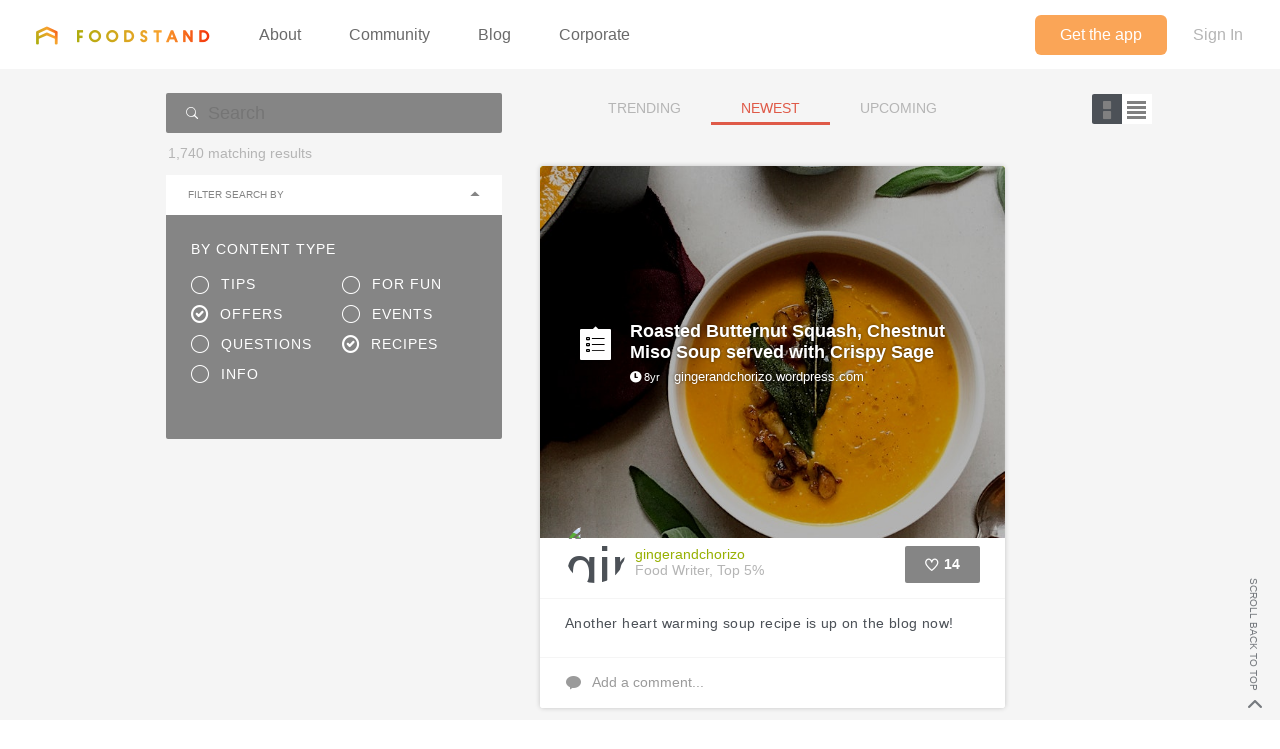

--- FILE ---
content_type: text/html; charset=utf-8
request_url: https://www.thefoodstand.com/community/new?display_type=full&page=7&post_type_ids%5B%5D=5&post_type_ids%5B%5D=7
body_size: 8042
content:
<!DOCTYPE html>
<html class='no-js' itemscope='' itemtype='http://schema.org/Thing' lang='en-US' xmlns:fb='http://www.facebook.com/2008/fbml' xmlns:og='http://opengraphprotocol.org/schema/'>
<head>
<meta content='text/html; charset=UTF-8' http-equiv='Content-Type'>
<meta charset='utf-8'>
<meta content='IE=edge,chrome=1' http-equiv='X-UA-Compatible'>
<meta content='width=device-width,initial-scale=1' name='viewport'>

<meta name="csrf-param" content="authenticity_token" />
<meta name="csrf-token" content="pWJyZKTOVhGJZYHIdzCcMVWY5XsnnaqJoAYFNEpoBCAAWZ+2f4sayuknsmI/n010jKGFgqXVxMIK9WQECSankA==" />
<base href=''>
<meta charset='utf-8'>
<title>Newest | Diet ID</title>
<link href='/assets/favicon-e506e056ddc9cac9d74bebb5934a718549861a7abc9abfa02b660de3ef6388eb.ico' rel='shortcut icon' type='image/x-icon'>
<meta content='Diet ID' property='og:site_name'>
<meta content='Newest' property='og:title'>
<meta content='website' property='og:type'>
<meta content='Newest' itemprop='name'>
<meta content='https://foodstand.imgix.net/assets/site_images/hp-phone-angled-7854e75c-a5fe-4e44-9235-ffafccea4ffb.png?w=1200' property='og:image'>
<meta content='90e41e9e7a02d9111ee2a1281a5cd900' name='p:domain_verify'>
<link href='https://foodstand.imgix.net/assets/site_images/hp-phone-angled-7854e75c-a5fe-4e44-9235-ffafccea4ffb.png?w=1200' rel='image_src'>
<!-- = render partial: 'application/typekit' -->
<!-- %script{:src => "//cdn.optimizely.com/js/2212880585.js"} -->
<link rel="stylesheet" media="all" href="/assets/desktop-41e85eef02ee0ea2c3d5ce81e106c5e144c4012333c0fc9dd3c20b26ae386bcd.css" />
<link rel="stylesheet" media="(max-width: 768px)" href="/assets/mobile-0afaaf72512a84cca500d66cce1930458333e01afb7f290f30ac90b6e2e84a19.css" />

<script>
  window.FS_ENV = {
    ENVIRONMENT: "production",
    GOOGLE_STATIC_MAPS_KEY: "AIzaSyCctLWZxQHwn-yPVsM8jlGCjWvGxVJocQc",
    FACEBOOK_APP_KEY: "1463063450675316",
    FOURSQUARE_CLIENT_ID: "NEJQM4TZMCGUGMNSEBPWBWWX2RWXEPPJVKOSNADMZU5XGUEL",
    INSTAGRAM_CLIENT_ID: "04375bc3f7ec4fe8adad85ad59cd3a52",
    CURRENT_USER: {}
  };
</script>


<script src="/assets/application-0bcfe1601283053747e6e586411cf1b58c771fe34aa664af3203e997d5522ea3.js"></script>
<script src="/packs/js/application-2df94a0e8bd2d1402067.js"></script>
  <script>
    (function(i,s,o,g,r,a,m){i['GoogleAnalyticsObject']=r;i[r]=i[r]||function(){
        (i[r].q=i[r].q||[]).push(arguments)},i[r].l=1*new Date();a=s.createElement(o),
      m=s.getElementsByTagName(o)[0];a.async=1;a.src=g;m.parentNode.insertBefore(a,m)
    })(window,document,'script','//www.google-analytics.com/analytics.js','ga');

    ga('create', "UA-48449564-2", 'auto');
    ga('send', 'pageview');
  </script>

</head>
<body class=' '>
<header class='header' id='menu-drawer'>
<div class='header-container'>
<h1 class='header-brand'><a href="/">Foodstand</a></h1>
<button class='header-hamburger no-hover' name='Menu' type='button' value='Menu'>
<span></span>
<span></span>
<span></span>
</button>
<nav class='header-nav'>
<ul class='header-navItems header-navItems__left'>
<li class='header-navItem'>
<a href="/about-foodstand"><span>About</span>
</a></li>
<li class='header-navItem'>
<a href="/community"><span>Community</span>
</a></li>
<li class='header-navItem'>
<a href="http://blog.thefoodstand.com"><span>Blog</span>
</a></li>
<li class='header-navItem'>
<a href="/corporate"><span>Corporate</span>
</a></li>
</ul>
<ul class='header-navItems header-navItems__right'>
<li class='header-navItem'>
<a href="/download"><span class='header-navItems__getTheApp'>
Get the app
</span>
</a></li>
<li class='header-navItem'>
<a class="header-auth-cta" data-auth-required="default" href="/sign-in"><span>Sign In</span>
</a></li>
</ul>
</nav>
</div>
</header>

<div class='content ' id='content'>
<header class='header' id='menu'>
<div class='header-container'>
<h1 class='header-brand'><a href="/">Foodstand</a></h1>
<button class='header-hamburger no-hover' name='Menu' type='button' value='Menu'>
<span></span>
<span></span>
<span></span>
</button>
<nav class='header-nav'>
<ul class='header-navItems header-navItems__left'>
<li class='header-navItem'>
<a href="/about-foodstand"><span>About</span>
</a></li>
<li class='header-navItem'>
<a href="/community"><span>Community</span>
</a></li>
<li class='header-navItem'>
<a href="http://blog.thefoodstand.com"><span>Blog</span>
</a></li>
<li class='header-navItem'>
<a href="/corporate"><span>Corporate</span>
</a></li>
</ul>
<ul class='header-navItems header-navItems__right'>
<li class='header-navItem'>
<a href="/download"><span class='header-navItems__getTheApp'>
Get the app
</span>
</a></li>
<li class='header-navItem'>
<a class="header-auth-cta" data-auth-required="default" href="/sign-in"><span>Sign In</span>
</a></li>
</ul>
</nav>
</div>
</header>



<div class='content-inner'>


<div class='feed feed--'>
<div class='feed-content'>
<div class='active-query-present feed-header'>
<ul class='feed-list'>
<li class=""><a href="/community?display_type=full&amp;page=7&amp;post_type_ids%5B%5D=5&amp;post_type_ids%5B%5D=7">Trending</a></li><li class="active"><a href="/community/new?display_type=full&amp;page=7&amp;post_type_ids%5B%5D=5&amp;post_type_ids%5B%5D=7">Newest</a></li><li class=""><a href="/community/upcoming?display_type=full&amp;page=7&amp;post_type_ids%5B%5D=5&amp;post_type_ids%5B%5D=7">Upcoming</a></li>
</ul>
<div class='feed-list-view-toggler-container'><div class='feed-list-view-toggle'>
<a class="toggle full-view active" href="/community?display_type=full&amp;page=7&amp;post_type_ids%5B%5D=5&amp;post_type_ids%5B%5D=7"><span class='icon icon-blocks'></span>
</a><a class="toggle list-view " href="/community?display_type=list&amp;page=7&amp;post_type_ids%5B%5D=5&amp;post_type_ids%5B%5D=7"><span class='icon icon-list-wide'></span>
</a></div>
</div>
</div>
<div class='feed-outerContainer'>
<div class='feed-filters-container'>
<div class='active-query-present searchModule'>
<div class='searchBar'>
<span class='icon-search-hit searchBar__icon'></span>
<form class="searchBar__form " action="https://www.thefoodstand.com/community/new?display_type=full&amp;page=7&amp;post_type_ids%5B%5D=5&amp;post_type_ids%5B%5D=7" accept-charset="UTF-8" method="get"><input name="utf8" type="hidden" value="&#x2713;" />
<input type="search" name="q" id="q" class="" placeholder="Search" />
</form>

</div>

</div>
<div class='feed-search-results-count'>
1,740
matching results
</div>
<a class='feed-filters-heading is-open toggle' data-toggle='collapse' href='#feed-filters'>
<div class='collapsed'>
SHOW FILTERS
<div class='feed-filter-icon icon-down-arrow'></div>
</div>
<div class='open'>
FILTER SEARCH BY
<div class='feed-filter-icon icon-down-arrow'></div>
</div>
</a>
<div class='feed-filters' id='feed-filters'>
<div class='feed-filters-section'>
<div class='feed-filters-section-heading'>
BY CONTENT TYPE
</div>
<div class='feed-filters-section-content'>
<ul class='feed-filters-type-list'>
<li class='feed-filters-type-list-item'>
<a class="feed-filters-type-list-item-link" href="/community/new?display_type=full&amp;page=7&amp;post_type_ids%5B%5D=5&amp;post_type_ids%5B%5D=7&amp;post_type_ids%5B%5D=2"><div class='feed-filters-type-list-item-icon icon-circle-outline'></div>
<div class='feed-filters-type-list-item-label'>
Tips
</div>
</a></li>
<li class='active feed-filters-type-list-item'>
<a class="feed-filters-type-list-item-link" href="/community/new?display_type=full&amp;page=7&amp;post_type_ids%5B%5D=7"><div class='feed-filters-type-list-item-icon icon-check-icon-circle'></div>
<div class='feed-filters-type-list-item-label'>
Offers
</div>
</a></li>
<li class='feed-filters-type-list-item'>
<a class="feed-filters-type-list-item-link" href="/community/new?display_type=full&amp;page=7&amp;post_type_ids%5B%5D=5&amp;post_type_ids%5B%5D=7&amp;post_type_ids%5B%5D=3"><div class='feed-filters-type-list-item-icon icon-circle-outline'></div>
<div class='feed-filters-type-list-item-label'>
Questions
</div>
</a></li>
<li class='feed-filters-type-list-item'>
<a class="feed-filters-type-list-item-link" href="/community/new?display_type=full&amp;page=7&amp;post_type_ids%5B%5D=5&amp;post_type_ids%5B%5D=7&amp;post_type_ids%5B%5D=1"><div class='feed-filters-type-list-item-icon icon-circle-outline'></div>
<div class='feed-filters-type-list-item-label'>
Info
</div>
</a></li>
<li class='feed-filters-type-list-item'>
<a class="feed-filters-type-list-item-link" href="/community/new?display_type=full&amp;page=7&amp;post_type_ids%5B%5D=5&amp;post_type_ids%5B%5D=7&amp;post_type_ids%5B%5D=6"><div class='feed-filters-type-list-item-icon icon-circle-outline'></div>
<div class='feed-filters-type-list-item-label'>
For Fun
</div>
</a></li>
<li class='feed-filters-type-list-item'>
<a class="feed-filters-type-list-item-link" href="/community/new?display_type=full&amp;page=7&amp;post_type_ids%5B%5D=5&amp;post_type_ids%5B%5D=7&amp;post_type_ids%5B%5D=4"><div class='feed-filters-type-list-item-icon icon-circle-outline'></div>
<div class='feed-filters-type-list-item-label'>
Events
</div>
</a></li>
<li class='active feed-filters-type-list-item'>
<a class="feed-filters-type-list-item-link" href="/community/new?display_type=full&amp;page=7&amp;post_type_ids%5B%5D=5"><div class='feed-filters-type-list-item-icon icon-check-icon-circle'></div>
<div class='feed-filters-type-list-item-label'>
Recipes
</div>
</a></li>
</ul>
</div>
</div>
</div>

</div>
<a class='feed-back-to-top js-smooth-scroll-to-anchor no-hover' href='#'>
<div class='feed-back-to-top-text'>
Scroll Back To Top
</div>
<div class='feed-back-to-top-icon icon-right-arrow'></div>
</a>
<div class='feed-container'>
<div class='food_writer is-photoPost postPreview' id='post-17856'>
<a class="postPreview-image profile-bg-color" href="/posts/17856-gingerandchorizo-roasted-butternut-squash-chestnut-miso-soup"><div>
<div class='postPreview-imageOverlay'>
<div class='postPreview-typeIconWrapper'>
<div class='icon-list-with-bg postTypeIcon'></div>
</div>
<div class='postPreview-textWrapper'>
<div class='postPreview-title'>Roasted Butternut Squash, Chestnut Miso Soup served with Crispy Sage</div>
<div class='postPreview-extras'>
<span class='postPreview-timestamp'><span class='timestamp'>
<span class='fs-icon icon-clock'></span><span>8yr</span></span>
</span>
<span class='postPreview-linkUrl'>gingerandchorizo.wordpress.com</span>
</div>
</div>
</div>
<img alt="Another heart warming soup recipe is up on the blog now!" src="https://foodstand.imgix.net/uploads/post/photo/17856/604150bb-d217-76dd-55b5-187e70a6230a.jpg?bri=-20&con=-20&fit=crop&h=640&w=640" />
</div>
</a><div class='postPreview-byline'>
<a class="postPreview-user" href="/u/gingerandchorizo"><div class='postPreview-userWrapper'>
<div class='postPreview-userAvatarWrapper'>
<div class='food_writer postPreview-userAvatar userAvatar' style='width: 60px; height: 60px; font-size: 60px; border-radius: 30.0px; line-height: 60px;'>
<div class='postPreview-userAvatar food_writer'>
<img alt="gingerandchorizo" style="width: 60px; height: 60px; font-size: 60px; border-radius: 30.0px; line-height: 60px;" class="userAvatar--img" src="https://foodstand.imgix.net/uploads/user/photo/63114/1422637117301.jpg?dpr=2&fit=crop&h=60&w=60" />
</div>
</div>

</div>
<div class='postPreview-userInfoWrapper'>
<div class='postPreview-username profile-color'>gingerandchorizo</div>
<div class='postPreview-tagline'>Food Writer, Top 5%</div>
</div>
</div>
</a><div class='postPreview-actions'>
<form class="likeBtn likeBtn-17856 is-unliked" id="edit_post_17856" action="/sign-in" accept-charset="UTF-8" method="get"><input name="utf8" type="hidden" value="&#x2713;" /><button class='likeBtn-submit profile-bg-color' data-auth-required='Please sign in to like this post'>
<span class='likeBtn-count'>14</span>
<span class='likeBtn-text'>Like</span>
</button>
</form>
</div>
</div>
<div class='postPreview-discussion'>
<div class='postPreview-description'>
<span>Another heart warming soup recipe is up on the blog now!</span>
</div>
<div class='postPreview-comments'>
<ul class='comments post-17856-comments'>

</ul>

</div>
</div>
<div class='postPreview-footer'>
<a class="postPreview-footerBtn" href="/posts/17856-gingerandchorizo-roasted-butternut-squash-chestnut-miso-soup?comment=true"><span class='postPreview-footerBtnWrapper'>Add a comment...</span>
</a></div>
</div>

<div class='food_lover is-photoPost postPreview' id='post-17854'>
<a class="postPreview-image profile-bg-color" href="/posts/17854-ehigh-coconut-and-chickpea-curry-vegan-and-gf-i-m-not-the"><div>
<div class='postPreview-imageOverlay'>
<div class='postPreview-typeIconWrapper'>
<div class='icon-list-with-bg postTypeIcon'></div>
</div>
<div class='postPreview-textWrapper'>
<div class='postPreview-title'>Coconut and Chickpea Curry! (Vegan and GF)</div>
<div class='postPreview-extras'>
<span class='postPreview-timestamp'><span class='timestamp'>
<span class='fs-icon icon-clock'></span><span>8yr</span></span>
</span>
<span class='postPreview-linkUrl'>jessicainthekitchen.com</span>
</div>
</div>
</div>
<img alt="I’m not the biggest coconut lover, but this curry is soooo creamy and amazing thanks to the cocon..." src="https://foodstand.imgix.net/uploads/post/photo/17854/8fcd054d-3da2-fed3-1464-908a9698ded9.jpg?bri=-20&con=-20&fit=crop&h=640&w=640" />
</div>
</a><div class='postPreview-byline'>
<a class="postPreview-user" href="/u/ehigh"><div class='postPreview-userWrapper'>
<div class='postPreview-userAvatarWrapper'>
<div class='food_lover postPreview-userAvatar userAvatar' style='width: 60px; height: 60px; font-size: 60px; border-radius: 30.0px; line-height: 60px;'>
<div class='postPreview-userAvatar food_lover'>
<img alt="ehigh" style="width: 60px; height: 60px; font-size: 60px; border-radius: 30.0px; line-height: 60px;" class="userAvatar--img" src="https://foodstand.imgix.net/uploads/user/photo/62836/e17e1094-9a0f-aeda-e6b8-3ccad105f85b.jpg?dpr=2&fit=crop&h=60&w=60" />
</div>
</div>

</div>
<div class='postPreview-userInfoWrapper'>
<div class='postPreview-username profile-color'>ehigh</div>
<div class='postPreview-tagline'>Food-Lover, Top 5%</div>
</div>
</div>
</a><div class='postPreview-actions'>
<form class="likeBtn likeBtn-17854 is-unliked" id="edit_post_17854" action="/sign-in" accept-charset="UTF-8" method="get"><input name="utf8" type="hidden" value="&#x2713;" /><button class='likeBtn-submit profile-bg-color' data-auth-required='Please sign in to like this post'>
<span class='likeBtn-count'>12</span>
<span class='likeBtn-text'>Like</span>
</button>
</form>
</div>
</div>
<div class='postPreview-discussion'>
<div class='postPreview-description'>
<span>I’m not the biggest coconut lover, but this curry is soooo creamy and amazing thanks to the coconut milk. Be sure to add the lime at the end, it makes all the difference :)  </span>
</div>
<div class='postPreview-comments'>
<ul class='comments post-17854-comments'>
<li class='comment food_writer' id='comment-17825'>
<div class='comment-content'>
<a class="comment-username profile-color food_writer" href="/u/annefood">annefood
</a><span class='comment-body'><span>Looks fantastic <a class="profile-color" href="/u/ehigh">@ehigh</a> !</span></span>
</div>
</li>
<li class='comment food_lover' id='comment-17826'>
<div class='comment-content'>
<a class="comment-username profile-color food_lover" href="/u/syammohan">Syammohan
</a><span class='comment-body'><span>Coconut is great</span></span>
</div>
</li>

</ul>

</div>
</div>
<div class='postPreview-footer'>
<a class="postPreview-footerBtn" href="/posts/17854-ehigh-coconut-and-chickpea-curry-vegan-and-gf-i-m-not-the?comment=true"><span class='postPreview-footerBtnWrapper'>Add a comment...</span>
</a></div>
</div>

<div class='food_lover is-photoPost postPreview' id='post-17853'>
<a class="postPreview-image profile-bg-color" href="/posts/17853-haifa-turkey-sandwich-day-1-3-eat-real-food-level-i"><div>
<div class='postPreview-imageOverlay'>
<div class='postPreview-typeIconWrapper'>
<div class='icon-list-with-bg postTypeIcon'></div>
</div>
<div class='postPreview-textWrapper'>
<div class='postPreview-title'>Turkey sandwich </div>
<div class='postPreview-extras'>
<span class='postPreview-timestamp'><span class='timestamp'>
<span class='fs-icon icon-clock'></span><span>8yr</span></span>
</span>
</div>
</div>
</div>
<img alt="Day 1/3: Eat Real Food Level I" src="https://foodstand.imgix.net/uploads/post/photo/17853/e88628e5-3d0c-edc3-9976-d98cf73a5184.jpg?bri=-20&con=-20&fit=crop&h=640&w=640" />
</div>
</a><div class='postPreview-byline'>
<a class="postPreview-user" href="/u/haifa"><div class='postPreview-userWrapper'>
<div class='postPreview-userAvatarWrapper'>
<div class='food_lover postPreview-userAvatar userAvatar' style='width: 60px; height: 60px; font-size: 60px; border-radius: 30.0px; line-height: 60px;'>
<div class='postPreview-userAvatar food_lover'>
<img alt="Haifa" style="width: 60px; height: 60px; font-size: 60px; border-radius: 30.0px; line-height: 60px;" class="userAvatar--img" src="https://foodstand.imgix.net/uploads/user/photo/70716/23ad2c8c-3315-d514-5769-cec347d673d0.jpg?dpr=2&fit=crop&h=60&w=60" />
</div>
</div>

</div>
<div class='postPreview-userInfoWrapper'>
<div class='postPreview-username profile-color'>Haifa</div>
<div class='postPreview-tagline'>Food-Lover</div>
</div>
</div>
</a><div class='postPreview-actions'>
<form class="likeBtn likeBtn-17853 is-unliked" id="edit_post_17853" action="/sign-in" accept-charset="UTF-8" method="get"><input name="utf8" type="hidden" value="&#x2713;" /><button class='likeBtn-submit profile-bg-color' data-auth-required='Please sign in to like this post'>
<span class='likeBtn-count'>5</span>
<span class='likeBtn-text'>Like</span>
</button>
</form>
</div>
</div>
<div class='postPreview-discussion'>
<div class='postPreview-description'>
<span>Day 1/3: Eat Real Food Level I</span>
</div>
<div class='postPreview-comments'>
<ul class='comments post-17853-comments'>
<li class='comment food_writer' id='comment-17824'>
<div class='comment-content'>
<a class="comment-username profile-color food_writer" href="/u/annefood">annefood
</a><span class='comment-body'><span>👍🏼👍🏼👍🏼 <a class="profile-color" href="/u/Haifa">@Haifa</a> !</span></span>
</div>
</li>

</ul>

</div>
</div>
<div class='postPreview-footer'>
<a class="postPreview-footerBtn" href="/posts/17853-haifa-turkey-sandwich-day-1-3-eat-real-food-level-i?comment=true"><span class='postPreview-footerBtnWrapper'>Add a comment...</span>
</a></div>
</div>

<div class='food_writer is-photoPost postPreview' id='post-17850'>
<a class="postPreview-image profile-bg-color" href="/posts/17850-gingerandchorizo-new-recipe-thai-curry-coconut-soup-with-aubergine"><div>
<div class='postPreview-imageOverlay'>
<div class='postPreview-typeIconWrapper'>
<div class='icon-list-with-bg postTypeIcon'></div>
</div>
<div class='postPreview-textWrapper'>
<div class='postPreview-title'>New recipe: Thai Curry Coconut Soup with Aubergine and Kale</div>
<div class='postPreview-extras'>
<span class='postPreview-timestamp'><span class='timestamp'>
<span class='fs-icon icon-clock'></span><span>8yr</span></span>
</span>
<span class='postPreview-linkUrl'>gingerandchorizo.wordpress.com</span>
</div>
</div>
</div>
<img alt="Sorry guys haven’t been here for a while! Been busy lately but I am back and looking forward to s..." src="https://foodstand.imgix.net/uploads/post/photo/17850/ea772da9-acc9-be8d-1bf5-2fda3291dd7d.jpg?bri=-20&con=-20&fit=crop&h=640&w=640" />
</div>
</a><div class='postPreview-byline'>
<a class="postPreview-user" href="/u/gingerandchorizo"><div class='postPreview-userWrapper'>
<div class='postPreview-userAvatarWrapper'>
<div class='food_writer postPreview-userAvatar userAvatar' style='width: 60px; height: 60px; font-size: 60px; border-radius: 30.0px; line-height: 60px;'>
<div class='postPreview-userAvatar food_writer'>
<img alt="gingerandchorizo" style="width: 60px; height: 60px; font-size: 60px; border-radius: 30.0px; line-height: 60px;" class="userAvatar--img" src="https://foodstand.imgix.net/uploads/user/photo/63114/1422637117301.jpg?dpr=2&fit=crop&h=60&w=60" />
</div>
</div>

</div>
<div class='postPreview-userInfoWrapper'>
<div class='postPreview-username profile-color'>gingerandchorizo</div>
<div class='postPreview-tagline'>Food Writer, Top 5%</div>
</div>
</div>
</a><div class='postPreview-actions'>
<form class="likeBtn likeBtn-17850 is-unliked" id="edit_post_17850" action="/sign-in" accept-charset="UTF-8" method="get"><input name="utf8" type="hidden" value="&#x2713;" /><button class='likeBtn-submit profile-bg-color' data-auth-required='Please sign in to like this post'>
<span class='likeBtn-count'>11</span>
<span class='likeBtn-text'>Like</span>
</button>
</form>
</div>
</div>
<div class='postPreview-discussion'>
<div class='postPreview-description'>
<span>Sorry guys haven’t been here for a while! Been busy lately but I am back and looking forward to sharing more healthy recipes with you!</span>
</div>
<div class='postPreview-comments'>
<ul class='comments post-17850-comments'>
<li class='comment food_writer' id='comment-17821'>
<div class='comment-content'>
<a class="comment-username profile-color food_writer" href="/u/annefood">annefood
</a><span class='comment-body'><span>Welcome back <a class="profile-color" href="/u/gingerandchorizo">@gingerandchorizo</a> ! Looks delicious as always.</span></span>
</div>
</li>
<li class='comment food_writer' id='comment-17828'>
<div class='comment-content'>
<a class="comment-username profile-color food_writer" href="/u/gingerandchorizo">gingerandchorizo
</a><span class='comment-body'><span>Thank you <a class="profile-color" href="/u/annefood">@annefood</a>! Happy to be back!</span></span>
</div>
</li>

</ul>

</div>
</div>
<div class='postPreview-footer'>
<a class="postPreview-footerBtn" href="/posts/17850-gingerandchorizo-new-recipe-thai-curry-coconut-soup-with-aubergine?comment=true"><span class='postPreview-footerBtnWrapper'>Add a comment...</span>
</a></div>
</div>

<div class='chef is-photoPost postPreview' id='post-17849'>
<a class="postPreview-image profile-bg-color" href="/posts/17849-newgent-middle-eastern-eggplant-roast-jackie-newgent"><div>
<div class='postPreview-imageOverlay'>
<div class='postPreview-typeIconWrapper'>
<div class='icon-list-with-bg postTypeIcon'></div>
</div>
<div class='postPreview-textWrapper'>
<div class='postPreview-title'>middle eastern eggplant roast | Jackie Newgent</div>
<div class='postPreview-extras'>
<span class='postPreview-timestamp'><span class='timestamp'>
<span class='fs-icon icon-clock'></span><span>8yr</span></span>
</span>
<span class='postPreview-linkUrl'>jackienewgent.com</span>
</div>
</div>
</div>
<img alt="&quot;A &quot;tasteovers by jackie&quot; recipe by Jackie Newgent, RDN&quot;" src="https://foodstand.imgix.net/uploads/post/photo/17849/fa8fa4c5-446c-f85c-1291-5acc639e1d4c.JPG?bri=-20&con=-20&fit=crop&h=640&w=640" />
</div>
</a><div class='postPreview-byline'>
<a class="postPreview-user" href="/u/newgent"><div class='postPreview-userWrapper'>
<div class='postPreview-userAvatarWrapper'>
<div class='chef postPreview-userAvatar userAvatar' style='width: 60px; height: 60px; font-size: 60px; border-radius: 30.0px; line-height: 60px;'>
<div class='postPreview-userAvatar chef'>
<img alt="Newgent" style="width: 60px; height: 60px; font-size: 60px; border-radius: 30.0px; line-height: 60px;" class="userAvatar--img" src="https://foodstand.imgix.net/uploads/user/photo/62849/fc71b43a-2fec-43fe-1434-d936d02dd0a7.jpg?dpr=2&fit=crop&h=60&w=60" />
</div>
</div>

</div>
<div class='postPreview-userInfoWrapper'>
<div class='postPreview-username profile-color'>Newgent</div>
<div class='postPreview-tagline'>Chef, Top 5%</div>
</div>
</div>
</a><div class='postPreview-actions'>
<form class="likeBtn likeBtn-17849 is-unliked" id="edit_post_17849" action="/sign-in" accept-charset="UTF-8" method="get"><input name="utf8" type="hidden" value="&#x2713;" /><button class='likeBtn-submit profile-bg-color' data-auth-required='Please sign in to like this post'>
<span class='likeBtn-count'>16</span>
<span class='likeBtn-text'>Like</span>
</button>
</form>
</div>
</div>
<div class='postPreview-discussion'>
<div class='postPreview-description'>
<span>&quot;A &quot;tasteovers by jackie&quot; recipe by Jackie Newgent, RDN&quot;</span>
</div>
<div class='postPreview-comments'>
<ul class='comments post-17849-comments'>
<li class='comment food_lover' id='comment-17833'>
<div class='comment-content'>
<a class="comment-username profile-color food_lover" href="/u/humvee">humvee
</a><span class='comment-body'><span>Yum!</span></span>
</div>
</li>
<li class='chef comment' id='comment-17836'>
<div class='comment-content'>
<a class="comment-username profile-color chef" href="/u/newgent">Newgent
</a><span class='comment-body'><span><a class="profile-color" href="/u/humvee">@humvee</a> Thanks!!! 😁</span></span>
</div>
</li>

</ul>

</div>
</div>
<div class='postPreview-footer'>
<a class="postPreview-footerBtn" href="/posts/17849-newgent-middle-eastern-eggplant-roast-jackie-newgent?comment=true"><span class='postPreview-footerBtnWrapper'>Add a comment...</span>
</a></div>
</div>

<div class='food_lover is-photoPost postPreview' id='post-17848'>
<a class="postPreview-image profile-bg-color" href="/posts/17848-dietid_teamdietitians-breakfast-sandwich-with-no-added-sugar"><div>
<div class='postPreview-imageOverlay'>
<div class='postPreview-typeIconWrapper'>
<div class='icon-type-tip postTypeIcon'></div>
</div>
<div class='postPreview-textWrapper'>
<div class='postPreview-title'>Breakfast sandwich with no added sugar. Sprouted grain bread with spinach avocado and egg. </div>
<div class='postPreview-extras'>
<span class='postPreview-timestamp'><span class='timestamp'>
<span class='fs-icon icon-clock'></span><span>8yr</span></span>
</span>
</div>
</div>
</div>
<img alt="Day 2/3: Avoid Sugar at Breakfast Level I" src="https://foodstand.imgix.net/uploads/post/photo/17848/fcc9f44d-ea4d-0393-8159-e5793d2ed7d3.jpg?bri=-20&con=-20&fit=crop&h=640&w=640" />
</div>
</a><div class='postPreview-byline'>
<a class="postPreview-user" href="/u/dietid_teamdietitians"><div class='postPreview-userWrapper'>
<div class='postPreview-userAvatarWrapper'>
<div class='food_lover postPreview-userAvatar userAvatar' style='width: 60px; height: 60px; font-size: 60px; border-radius: 30.0px; line-height: 60px;'>
<div class='postPreview-userAvatar food_lover'>
<img alt="DietID_TeamDietitians" style="width: 60px; height: 60px; font-size: 60px; border-radius: 30.0px; line-height: 60px;" class="userAvatar--img" src="https://foodstand.imgix.net/uploads/user/photo/2551/ed5d5af8-ac05-fd31-281e-abd2e8954bd0.jpg?dpr=2&fit=crop&h=60&w=60" />
</div>
</div>

</div>
<div class='postPreview-userInfoWrapper'>
<div class='postPreview-username profile-color'>DietID_TeamDietitians</div>
<div class='postPreview-tagline'>Food-Lover, TEAM MEMBER</div>
</div>
</div>
</a><div class='postPreview-actions'>
<form class="likeBtn likeBtn-17848 is-unliked" id="edit_post_17848" action="/sign-in" accept-charset="UTF-8" method="get"><input name="utf8" type="hidden" value="&#x2713;" /><button class='likeBtn-submit profile-bg-color' data-auth-required='Please sign in to like this post'>
<span class='likeBtn-count'>15</span>
<span class='likeBtn-text'>Like</span>
</button>
</form>
</div>
</div>
<div class='postPreview-discussion'>
<div class='postPreview-description'>
<span>Day 2/3: Avoid Sugar at Breakfast Level I</span>
</div>
<div class='postPreview-comments'>
<ul class='comments post-17848-comments'>
<li class='comment food_writer' id='comment-17820'>
<div class='comment-content'>
<a class="comment-username profile-color food_writer" href="/u/annefood">annefood
</a><span class='comment-body'><span>Yum!</span></span>
</div>
</li>

</ul>

</div>
</div>
<div class='postPreview-footer'>
<a class="postPreview-footerBtn" href="/posts/17848-dietid_teamdietitians-breakfast-sandwich-with-no-added-sugar?comment=true"><span class='postPreview-footerBtnWrapper'>Add a comment...</span>
</a></div>
</div>

<div class='chef is-photoPost postPreview' id='post-17835'>
<a class="postPreview-image profile-bg-color" href="/posts/17835-newgent-brussels-sprouts-butternut-squash-pizza-with-goat-cheese"><div>
<div class='postPreview-imageOverlay'>
<div class='postPreview-typeIconWrapper'>
<div class='icon-list-with-bg postTypeIcon'></div>
</div>
<div class='postPreview-textWrapper'>
<div class='postPreview-title'>brussels sprouts &amp; butternut squash pizza with goat cheese  | Jackie Newgent</div>
<div class='postPreview-extras'>
<span class='postPreview-timestamp'><span class='timestamp'>
<span class='fs-icon icon-clock'></span><span>8yr</span></span>
</span>
<span class='postPreview-linkUrl'>jackienewgent.com</span>
</div>
</div>
</div>
<img alt="&quot;A &quot;tasteovers by jackie&quot; recipe by Jackie Newgent, RDN&quot;" src="https://foodstand.imgix.net/uploads/post/photo/17835/a88b2753-8086-5f0c-bb85-a65295ec1712.JPG?bri=-20&con=-20&fit=crop&h=640&w=640" />
</div>
</a><div class='postPreview-byline'>
<a class="postPreview-user" href="/u/newgent"><div class='postPreview-userWrapper'>
<div class='postPreview-userAvatarWrapper'>
<div class='chef postPreview-userAvatar userAvatar' style='width: 60px; height: 60px; font-size: 60px; border-radius: 30.0px; line-height: 60px;'>
<div class='postPreview-userAvatar chef'>
<img alt="Newgent" style="width: 60px; height: 60px; font-size: 60px; border-radius: 30.0px; line-height: 60px;" class="userAvatar--img" src="https://foodstand.imgix.net/uploads/user/photo/62849/fc71b43a-2fec-43fe-1434-d936d02dd0a7.jpg?dpr=2&fit=crop&h=60&w=60" />
</div>
</div>

</div>
<div class='postPreview-userInfoWrapper'>
<div class='postPreview-username profile-color'>Newgent</div>
<div class='postPreview-tagline'>Chef, Top 5%</div>
</div>
</div>
</a><div class='postPreview-actions'>
<form class="likeBtn likeBtn-17835 is-unliked" id="edit_post_17835" action="/sign-in" accept-charset="UTF-8" method="get"><input name="utf8" type="hidden" value="&#x2713;" /><button class='likeBtn-submit profile-bg-color' data-auth-required='Please sign in to like this post'>
<span class='likeBtn-count'>13</span>
<span class='likeBtn-text'>Like</span>
</button>
</form>
</div>
</div>
<div class='postPreview-discussion'>
<div class='postPreview-description'>
<span>&quot;A &quot;tasteovers by jackie&quot; recipe by Jackie Newgent, RDN&quot;</span>
</div>
<div class='postPreview-comments'>
<ul class='comments post-17835-comments'>

</ul>

</div>
</div>
<div class='postPreview-footer'>
<a class="postPreview-footerBtn" href="/posts/17835-newgent-brussels-sprouts-butternut-squash-pizza-with-goat-cheese?comment=true"><span class='postPreview-footerBtnWrapper'>Add a comment...</span>
</a></div>
</div>

<div class='food_writer is-photoPost postPreview' id='post-17833'>
<a class="postPreview-image profile-bg-color" href="/posts/17833-annefood-if-you-re-going-to-eat-dessert-make-it-yourself"><div>
<div class='postPreview-imageOverlay'>
<div class='postPreview-typeIconWrapper'>
<div class='icon-list-with-bg postTypeIcon'></div>
</div>
<div class='postPreview-textWrapper'>
<div class='postPreview-title'>If you&#39;re going to eat dessert, make it yourself!</div>
<div class='postPreview-extras'>
<span class='postPreview-timestamp'><span class='timestamp'>
<span class='fs-icon icon-clock'></span><span>8yr</span></span>
</span>
<span class='postPreview-linkUrl'>annefood.com</span>
</div>
</div>
</div>
<img alt="Mama&#39;s Seasonal Fruit Crisp is full of autumn apples. Dessert can be a serving of fruit too! Plus..." src="https://foodstand.imgix.net/uploads/post/photo/17833/8f3d151e-af75-5560-bc07-6c4d1e5c71eb.jpg?bri=-20&con=-20&fit=crop&h=640&w=640" />
</div>
</a><div class='postPreview-byline'>
<a class="postPreview-user" href="/u/annefood"><div class='postPreview-userWrapper'>
<div class='postPreview-userAvatarWrapper'>
<div class='food_writer postPreview-userAvatar userAvatar' style='width: 60px; height: 60px; font-size: 60px; border-radius: 30.0px; line-height: 60px;'>
<div class='postPreview-userAvatar food_writer'>
<img alt="annefood" style="width: 60px; height: 60px; font-size: 60px; border-radius: 30.0px; line-height: 60px;" class="userAvatar--img" src="https://foodstand.imgix.net/uploads/user/photo/64908/6624f459-ec18-191b-1d94-47297dc9ff9b.jpg?dpr=2&fit=crop&h=60&w=60" />
</div>
</div>

</div>
<div class='postPreview-userInfoWrapper'>
<div class='postPreview-username profile-color'>annefood</div>
<div class='postPreview-tagline'>Food Writer, TEAM MEMBER</div>
</div>
</div>
</a><div class='postPreview-actions'>
<form class="likeBtn likeBtn-17833 is-unliked" id="edit_post_17833" action="/sign-in" accept-charset="UTF-8" method="get"><input name="utf8" type="hidden" value="&#x2713;" /><button class='likeBtn-submit profile-bg-color' data-auth-required='Please sign in to like this post'>
<span class='likeBtn-count'>6</span>
<span class='likeBtn-text'>Like</span>
</button>
</form>
</div>
</div>
<div class='postPreview-discussion'>
<div class='postPreview-description'>
<span>Mama&#39;s Seasonal Fruit Crisp is full of autumn apples. Dessert can be a serving of fruit too! Plus, making it yourself guarantees quality ingredients of your choosing. If I&#39;m going to eat dessert, I...</span>
</div>
<div class='postPreview-comments'>
<ul class='comments post-17833-comments'>

</ul>

</div>
</div>
<div class='postPreview-footer'>
<a class="postPreview-footerBtn" href="/posts/17833-annefood-if-you-re-going-to-eat-dessert-make-it-yourself?comment=true"><span class='postPreview-footerBtnWrapper'>Add a comment...</span>
</a></div>
</div>

<div class='food_lover postPreview' id='post-17799'>
<a class="postPreview-image profile-bg-color" href="/posts/17799-humvee-i-ve-recently-started-eating-banana-oatmeal-pancakes-for"><div>
<div class='postPreview-imageOverlay'>
<div class='postPreview-typeIconWrapper'>
<div class='icon-type-fun postTypeIcon'></div>
</div>
<div class='postPreview-textWrapper'>
<div class='postPreview-title'>I&#39;ve recently started eating banana oatmeal pancakes for breakfast with a very small addition of dark chocolate chips and I&#39;m OBSESSED! 😋</div>
<div class='postPreview-extras'>
<span class='postPreview-timestamp'><span class='timestamp'>
<span class='fs-icon icon-clock'></span><span>8yr</span></span>
</span>
</div>
</div>
</div>
</div>
</a><div class='postPreview-byline'>
<a class="postPreview-user" href="/u/humvee"><div class='postPreview-userWrapper'>
<div class='postPreview-userAvatarWrapper'>
<div class='food_lover postPreview-userAvatar userAvatar' style='width: 60px; height: 60px; font-size: 60px; border-radius: 30.0px; line-height: 60px;'>
<div class='postPreview-userAvatar food_lover'>
<div class='userAvatar--profile-icon profile-bg-color icon-profiletype-foodlover' style='width: 60px; height: 60px; font-size: 60px; border-radius: 30.0px; line-height: 60px; font-size: 60px; line-height: auto;'></div>
</div>
</div>

</div>
<div class='postPreview-userInfoWrapper'>
<div class='postPreview-username profile-color'>humvee</div>
<div class='postPreview-tagline'>Food-Lover, Top 5%</div>
</div>
</div>
</a><div class='postPreview-actions'>
<form class="likeBtn likeBtn-17799 is-unliked" id="edit_post_17799" action="/sign-in" accept-charset="UTF-8" method="get"><input name="utf8" type="hidden" value="&#x2713;" /><button class='likeBtn-submit profile-bg-color' data-auth-required='Please sign in to like this post'>
<span class='likeBtn-count'>19</span>
<span class='likeBtn-text'>Like</span>
</button>
</form>
</div>
</div>
<div class='postPreview-discussion'>
<div class='postPreview-description'>
<span>The bananas don&#39;t even let you THINK of adding sugar! I make mine in large batches to save time in the morning! It has helped with my addiction to sweets too ☺️</span>
</div>
<div class='postPreview-comments'>
<ul class='comments post-17799-comments'>
<li class='comment food_writer' id='comment-17724'>
<div class='comment-content'>
<a class="comment-username profile-color food_writer" href="/u/annefood">annefood
</a><span class='comment-body'><span>Fantastic <a class="profile-color" href="/u/humvee">@humvee</a> this is one of my favorite pancake hacks. Do you just use egg in addition to the banana, oatmeal, and chocolate chips?</span></span>
</div>
</li>
<li class='comment food_lover' id='comment-17730'>
<div class='comment-content'>
<a class="comment-username profile-color food_lover" href="/u/humvee">humvee
</a><span class='comment-body'><span>I use soy milk and an egg depending on how large the batch is :)</span></span>
</div>
</li>
<li class='comment food_writer' id='comment-17732'>
<div class='comment-content'>
<a class="comment-username profile-color food_writer" href="/u/annefood">annefood
</a><span class='comment-body'><span>👍🏼</span></span>
</div>
</li>

</ul>

<a class="postPreview-seeMore" href="/posts/17799-humvee-i-ve-recently-started-eating-banana-oatmeal-pancakes-for#comments">See all 5 comments...
</a></div>
</div>
<div class='postPreview-footer'>
<a class="postPreview-footerBtn" href="/posts/17799-humvee-i-ve-recently-started-eating-banana-oatmeal-pancakes-for?comment=true"><span class='postPreview-footerBtnWrapper'>Add a comment...</span>
</a></div>
</div>

<div class='food_lover is-photoPost postPreview' id='post-17775'>
<a class="postPreview-image profile-bg-color" href="/posts/17775-dietid_teamdietitians-panzanella-seasonal-refreshing-filling"><div>
<div class='postPreview-imageOverlay'>
<div class='postPreview-typeIconWrapper'>
<div class='icon-list-with-bg postTypeIcon'></div>
</div>
<div class='postPreview-textWrapper'>
<div class='postPreview-title'>Panzanella = seasonal, refreshing, filling goodness! </div>
<div class='postPreview-extras'>
<span class='postPreview-timestamp'><span class='timestamp'>
<span class='fs-icon icon-clock'></span><span>8yr</span></span>
</span>
</div>
</div>
</div>
<img alt="Tomato, cucumber, onion, basil, onions, croutons (spelt bread), with olive oil, lemon juice, salt..." src="https://foodstand.imgix.net/uploads/post/photo/17775/b8af5f7b-5ad9-6bc6-2a6c-57fb1df414f8.jpg?bri=-20&con=-20&fit=crop&h=640&w=640" />
</div>
</a><div class='postPreview-byline'>
<a class="postPreview-user" href="/u/dietid_teamdietitians"><div class='postPreview-userWrapper'>
<div class='postPreview-userAvatarWrapper'>
<div class='food_lover postPreview-userAvatar userAvatar' style='width: 60px; height: 60px; font-size: 60px; border-radius: 30.0px; line-height: 60px;'>
<div class='postPreview-userAvatar food_lover'>
<img alt="DietID_TeamDietitians" style="width: 60px; height: 60px; font-size: 60px; border-radius: 30.0px; line-height: 60px;" class="userAvatar--img" src="https://foodstand.imgix.net/uploads/user/photo/2551/ed5d5af8-ac05-fd31-281e-abd2e8954bd0.jpg?dpr=2&fit=crop&h=60&w=60" />
</div>
</div>

</div>
<div class='postPreview-userInfoWrapper'>
<div class='postPreview-username profile-color'>DietID_TeamDietitians</div>
<div class='postPreview-tagline'>Food-Lover, TEAM MEMBER</div>
</div>
</div>
</a><div class='postPreview-actions'>
<form class="likeBtn likeBtn-17775 is-unliked" id="edit_post_17775" action="/sign-in" accept-charset="UTF-8" method="get"><input name="utf8" type="hidden" value="&#x2713;" /><button class='likeBtn-submit profile-bg-color' data-auth-required='Please sign in to like this post'>
<span class='likeBtn-count'>13</span>
<span class='likeBtn-text'>Like</span>
</button>
</form>
</div>
</div>
<div class='postPreview-discussion'>
<div class='postPreview-description'>
<span>Tomato, cucumber, onion, basil, onions, croutons (spelt bread), with olive oil, lemon juice, salt, pepper, chili, basil, and parsley. </span>
</div>
<div class='postPreview-comments'>
<ul class='comments post-17775-comments'>
<li class='comment food_writer' id='comment-17675'>
<div class='comment-content'>
<a class="comment-username profile-color food_writer" href="/u/annefood">annefood
</a><span class='comment-body'><span>And then the chunks of bread that are a little crispy start to soak up the tomato juice and olive oil...... 😍😍😍</span></span>
</div>
</li>
<li class='comment food_lover' id='comment-17676'>
<div class='comment-content'>
<a class="comment-username profile-color food_lover" href="/u/dietid_teamdietitians">DietID_TeamDietitians
</a><span class='comment-body'><span>I know I let this sit for 5 minutes before eating and it was glorious!</span></span>
</div>
</li>

</ul>

</div>
</div>
<div class='postPreview-footer'>
<a class="postPreview-footerBtn" href="/posts/17775-dietid_teamdietitians-panzanella-seasonal-refreshing-filling?comment=true"><span class='postPreview-footerBtnWrapper'>Add a comment...</span>
</a></div>
</div>


<div class="pagination"><a class="previous_page" rel="prev" href="/community/new?display_type=full&amp;page=6&amp;post_type_ids%5B%5D=5&amp;post_type_ids%5B%5D=7">&#8592; Previous</a> <a href="/community/new?display_type=full&amp;page=1&amp;post_type_ids%5B%5D=5&amp;post_type_ids%5B%5D=7">1</a> <a href="/community/new?display_type=full&amp;page=2&amp;post_type_ids%5B%5D=5&amp;post_type_ids%5B%5D=7">2</a> <a href="/community/new?display_type=full&amp;page=3&amp;post_type_ids%5B%5D=5&amp;post_type_ids%5B%5D=7">3</a> <a href="/community/new?display_type=full&amp;page=4&amp;post_type_ids%5B%5D=5&amp;post_type_ids%5B%5D=7">4</a> <a href="/community/new?display_type=full&amp;page=5&amp;post_type_ids%5B%5D=5&amp;post_type_ids%5B%5D=7">5</a> <a rel="prev" href="/community/new?display_type=full&amp;page=6&amp;post_type_ids%5B%5D=5&amp;post_type_ids%5B%5D=7">6</a> <em class="current">7</em> <a rel="next" href="/community/new?display_type=full&amp;page=8&amp;post_type_ids%5B%5D=5&amp;post_type_ids%5B%5D=7">8</a> <a href="/community/new?display_type=full&amp;page=9&amp;post_type_ids%5B%5D=5&amp;post_type_ids%5B%5D=7">9</a> <a href="/community/new?display_type=full&amp;page=10&amp;post_type_ids%5B%5D=5&amp;post_type_ids%5B%5D=7">10</a> <a href="/community/new?display_type=full&amp;page=11&amp;post_type_ids%5B%5D=5&amp;post_type_ids%5B%5D=7">11</a> <span class="gap">&hellip;</span> <a href="/community/new?display_type=full&amp;page=173&amp;post_type_ids%5B%5D=5&amp;post_type_ids%5B%5D=7">173</a> <a href="/community/new?display_type=full&amp;page=174&amp;post_type_ids%5B%5D=5&amp;post_type_ids%5B%5D=7">174</a> <a class="next_page" rel="next" href="/community/new?display_type=full&amp;page=8&amp;post_type_ids%5B%5D=5&amp;post_type_ids%5B%5D=7">Next &#8594;</a></div>
</div>
</div>
</div>
</div>

</div>

<div class='footer-push'></div>
</div>
<footer class='footer'>
<div class='footer-container'>
<div class='footer-socialLinks'>
<a target="_blank" class="footer-socialLink--facebook" href="https://www.facebook.com/pages/Foodstand/661444483879531"><span>Foodstand on Facebook</span>
</a><a target="_blank" class="footer-socialLink--twitter" href="https://twitter.com/TheFoodstand"><span>Foodstand on Twitter</span>
</a><a target="_blank" class="footer-socialLink--instagram" href="http://instagram.com/thefoodstand"><span>Foodstand on Instagram</span>
</a></div>
<div class='footer__links'>
<a href="/faq">FAQs</a>
<a href="/support">Support</a>
<a href="mailto:info@dietid.com?subject=Question">Contact Us</a>
<a href="/privacy">Privacy</a>
<a href="/partners-and-credits">Partners &amp; Credits</a>
</div>
</div>
</footer>


<div class='foodstand-js-auth foodstand-auth-dialog'>
&nbsp;
</div>

</body>
</html>
